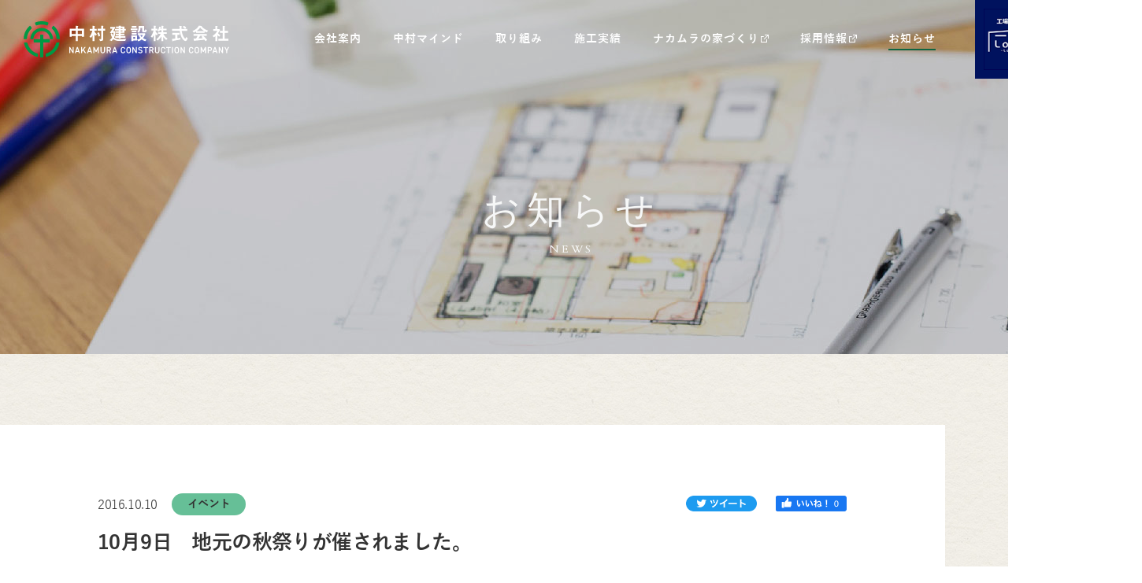

--- FILE ---
content_type: text/html; charset=UTF-8
request_url: https://www.nakamurakensetsu.com/info/69
body_size: 26138
content:
<!doctype html>
<html lang="ja">

<head>
  <!-- Google Tag Manager -->
  <script>(function(w,d,s,l,i){w[l]=w[l]||[];w[l].push({'gtm.start':
  new Date().getTime(),event:'gtm.js'});var f=d.getElementsByTagName(s)[0],
  j=d.createElement(s),dl=l!='dataLayer'?'&l='+l:'';j.async=true;j.src=
  'https://www.googletagmanager.com/gtm.js?id='+i+dl;f.parentNode.insertBefore(j,f);
  })(window,document,'script','dataLayer','GTM-5CR6X2P2');</script>
  <!-- End Google Tag Manager -->
	<script>
	let ua = navigator.userAgent.toLowerCase();
	let isMobile = /iphone/.test(ua) || /android(.+)?mobile/.test(ua);
	var meta = document.createElement('meta');
	meta.setAttribute('name', 'viewport');
	if (isMobile) {
		meta.setAttribute('content', 'width=device-width,initial-scale=1');
	}else{
		meta.setAttribute('content', 'width=1280');
	}
	document.getElementsByTagName('head')[0].appendChild(meta);
	</script>
	<meta charset="UTF-8">
	<meta http-equiv="X-UA-Compatible" content="ie=edge">

	<meta property="og:image" content="/assets/img/common/ogp.jpg">

	<link href="/assets/img/common/favicon.ico" rel="shortcut icon">
	<link href="/assets/img/common/apple-touch-icon.png" rel="apple-touch-icon">

	<link rel="preconnect" href="https://fonts.googleapis.com">
	<link rel="preconnect" href="https://fonts.gstatic.com" crossorigin>
	<link href="https://fonts.googleapis.com/css2?family=Noto+Serif+JP:wght@400;500;700&display=swap" rel="stylesheet">

	<link href="/assets/js/slick/slick.css" rel="stylesheet" media="all">
	<link href="/assets/js/slick/slick-theme.css" rel="stylesheet" media="all">

	<link href="/assets/css/common.css?ver=1.0.3" rel="stylesheet" media="all">
	<link href="/assets/css/print.css" rel="stylesheet" media="print">

	
	<title>10月9日　地元の秋祭りが催されました。｜中村建設株式会社</title>
	<meta name="description" content="岡山県全域。住宅・店舗、工場・ビルをはじめ、官庁等の公用建築から公共インフラまで。『中村建設』は常に品質と技術の向上及び新しい取組みをもって、高梁市をはじめとした地域の皆様のお役に立ち、地域社会の皆様とともに地域の発展を願っております。">
	<meta name="keywords" content="岡山,高梁,ゼネコン,建築,建設,店舗,住宅,新築,リフォーム,リノベーション,土木,設備,設計,施工,管理,工務店,商業施設,医療施設,福祉施設,公共施設,電気設備,管工事,官公庁,採用情報,技術,地域,メンテナンス,アフターサービス">
	<meta property="og:locale" content="ja"/>
	<meta property="og:type" content="website"/>
	<meta property="og:title" content="10月9日　地元の秋祭りが催されました。｜中村建設株式会社"/>
	<meta property="og:description" content="岡山県全域。住宅・店舗、工場・ビルをはじめ、官庁等の公用建築から公共インフラまで。『中村建設』は常に品質と技術の向上及び新しい取組みをもって、高梁市をはじめとした地域の皆様のお役に立ち、地域社会の皆様とともに地域の発展を願っております。"/>
	<meta property="og:url" content="https://www.nakamurakensetsu.com/info/69"/>
	<link rel="canonical" href="https://www.nakamurakensetsu.com/info/69"/>

	<meta name='robots' content='max-image-preview:large' />
<link rel='dns-prefetch' href='//s.w.org' />
		<script type="text/javascript">
			window._wpemojiSettings = {"baseUrl":"https:\/\/s.w.org\/images\/core\/emoji\/13.1.0\/72x72\/","ext":".png","svgUrl":"https:\/\/s.w.org\/images\/core\/emoji\/13.1.0\/svg\/","svgExt":".svg","source":{"concatemoji":"https:\/\/www.nakamurakensetsu.com\/wp\/wp-includes\/js\/wp-emoji-release.min.js?ver=5.8.12"}};
			!function(e,a,t){var n,r,o,i=a.createElement("canvas"),p=i.getContext&&i.getContext("2d");function s(e,t){var a=String.fromCharCode;p.clearRect(0,0,i.width,i.height),p.fillText(a.apply(this,e),0,0);e=i.toDataURL();return p.clearRect(0,0,i.width,i.height),p.fillText(a.apply(this,t),0,0),e===i.toDataURL()}function c(e){var t=a.createElement("script");t.src=e,t.defer=t.type="text/javascript",a.getElementsByTagName("head")[0].appendChild(t)}for(o=Array("flag","emoji"),t.supports={everything:!0,everythingExceptFlag:!0},r=0;r<o.length;r++)t.supports[o[r]]=function(e){if(!p||!p.fillText)return!1;switch(p.textBaseline="top",p.font="600 32px Arial",e){case"flag":return s([127987,65039,8205,9895,65039],[127987,65039,8203,9895,65039])?!1:!s([55356,56826,55356,56819],[55356,56826,8203,55356,56819])&&!s([55356,57332,56128,56423,56128,56418,56128,56421,56128,56430,56128,56423,56128,56447],[55356,57332,8203,56128,56423,8203,56128,56418,8203,56128,56421,8203,56128,56430,8203,56128,56423,8203,56128,56447]);case"emoji":return!s([10084,65039,8205,55357,56613],[10084,65039,8203,55357,56613])}return!1}(o[r]),t.supports.everything=t.supports.everything&&t.supports[o[r]],"flag"!==o[r]&&(t.supports.everythingExceptFlag=t.supports.everythingExceptFlag&&t.supports[o[r]]);t.supports.everythingExceptFlag=t.supports.everythingExceptFlag&&!t.supports.flag,t.DOMReady=!1,t.readyCallback=function(){t.DOMReady=!0},t.supports.everything||(n=function(){t.readyCallback()},a.addEventListener?(a.addEventListener("DOMContentLoaded",n,!1),e.addEventListener("load",n,!1)):(e.attachEvent("onload",n),a.attachEvent("onreadystatechange",function(){"complete"===a.readyState&&t.readyCallback()})),(n=t.source||{}).concatemoji?c(n.concatemoji):n.wpemoji&&n.twemoji&&(c(n.twemoji),c(n.wpemoji)))}(window,document,window._wpemojiSettings);
		</script>
		<style type="text/css">
img.wp-smiley,
img.emoji {
	display: inline !important;
	border: none !important;
	box-shadow: none !important;
	height: 1em !important;
	width: 1em !important;
	margin: 0 .07em !important;
	vertical-align: -0.1em !important;
	background: none !important;
	padding: 0 !important;
}
</style>
	<link rel='stylesheet' id='wp-block-library-css'  href='https://www.nakamurakensetsu.com/wp/wp-includes/css/dist/block-library/style.min.css?ver=5.8.12' type='text/css' media='all' />
<link rel='stylesheet' id='wp-pagenavi-css'  href='https://www.nakamurakensetsu.com/wp/wp-content/plugins/wp-pagenavi/pagenavi-css.css?ver=2.70' type='text/css' media='all' />
<link rel="https://api.w.org/" href="https://www.nakamurakensetsu.com/wp-json/" /><link rel="EditURI" type="application/rsd+xml" title="RSD" href="https://www.nakamurakensetsu.com/wp/xmlrpc.php?rsd" />
<link rel="wlwmanifest" type="application/wlwmanifest+xml" href="https://www.nakamurakensetsu.com/wp/wp-includes/wlwmanifest.xml" /> 
<meta name="generator" content="WordPress 5.8.12" />
<link rel="canonical" href="https://www.nakamurakensetsu.com/info/69" />
<link rel='shortlink' href='https://www.nakamurakensetsu.com/?p=69' />
<link rel="alternate" type="application/json+oembed" href="https://www.nakamurakensetsu.com/wp-json/oembed/1.0/embed?url=https%3A%2F%2Fwww.nakamurakensetsu.com%2Finfo%2F69" />
<link rel="alternate" type="text/xml+oembed" href="https://www.nakamurakensetsu.com/wp-json/oembed/1.0/embed?url=https%3A%2F%2Fwww.nakamurakensetsu.com%2Finfo%2F69&#038;format=xml" />
  
</head>

<body class="page-info-detail">
<!-- Google Tag Manager (noscript) -->
<noscript><iframe src="https://www.googletagmanager.com/ns.html?id=GTM-5CR6X2P2"
height="0" width="0" style="display:none;visibility:hidden"></iframe></noscript>
<!-- End Google Tag Manager (noscript) -->
<div id="wrapper">

	<header class="c-header" id="header">
		<h1 class="c-header__logo">
			<a href="https://www.nakamurakensetsu.com" class="c-header__logo__link">
									<img src="/assets/img/common/logo-w.svg" alt="中村建設株式会社 NAKAMURA CONSTRACTION COMPANY">
					<img src="/assets/img/common/logo.svg" alt="中村建設株式会社 NAKAMURA CONSTRACTION COMPANY" class="is-scrolling">
							</a>
		</h1>
		<nav class="c-header__mainnav">
			<ul class="c-header__menu">
				<li class="c-header__menu__item has-submenu js-hovermenu ">
					<p class="c-header__menu__link">
						<span class="c-header__menu__text">会社案内</span>
					</p>
					<ul class="c-header__submenu">
						<li class="c-header__submenu__item has-submenu"><a href="https://www.nakamurakensetsu.com/company/message" class="c-header__submenu__link">
							<span class="c-header__submenu__text">企業理念</span>
						</a></li>
						<li class="c-header__submenu__item has-submenu"><a href="https://www.nakamurakensetsu.com/company/profile" class="c-header__submenu__link">
							<span class="c-header__submenu__text">会社概要</span>
						</a></li>
						<li class="c-header__submenu__item has-submenu"><a href="https://www.nakamurakensetsu.com/company/history" class="c-header__submenu__link">
							<span class="c-header__submenu__text">沿革</span>
						</a></li>
						<li class="c-header__submenu__item has-submenu"><a href="https://www.nakamurakensetsu.com/company/office" class="c-header__submenu__link">
							<span class="c-header__submenu__text">事業所案内</span>
						</a></li>
					</ul>
					<span class="c-header__btnaccor js-accormenu"></span>
				</li>
				<li class="c-header__menu__item has-submenu js-hovermenu ">
					<p class="c-header__menu__link">
						<span class="c-header__menu__text">中村マインド</span>
					</p>
					<ul class="c-header__submenu">
						<li class="c-header__submenu__item has-submenu"><a href="https://www.nakamurakensetsu.com/mind/the-mind" class="c-header__submenu__link">
							<span class="c-header__submenu__text">THE MIND</span>
						</a></li>
						<li class="c-header__submenu__item has-submenu"><a href="https://www.nakamurakensetsu.com/mind/the-mind#themind1" class="c-header__submenu__link">
							<span class="c-header__submenu__text">社是</span>
						</a></li>
					</ul>
					<span class="c-header__btnaccor js-accormenu"></span>
				</li>
				<li class="c-header__menu__item has-submenu js-hovermenu ">
					<p class="c-header__menu__link">
						<span class="c-header__menu__text">取り組み</span>
					</p>
					<ul class="c-header__submenu">
						<li class="c-header__submenu__item has-submenu"><a href="https://www.nakamurakensetsu.com/mind/attempt" class="c-header__submenu__link">
							<span class="c-header__submenu__text">SDGs</span>
						</a></li>
						<li class="c-header__submenu__item has-submenu"><a href="https://www.nakamurakensetsu.com/mind/attempt#attempt1" class="c-header__submenu__link">
							<span class="c-header__submenu__text">地域貢献活動</span>
						</a></li>
					</ul>
					<span class="c-header__btnaccor js-accormenu"></span>
				</li>
				<li class="c-header__menu__item has-submenu js-hovermenu ">
					<a href="https://www.nakamurakensetsu.com/construction/" class="c-header__menu__link">
						<span class="c-header__menu__text">施工実績</span>
					</a>
					<ul class="c-header__submenu">
						<li class="c-header__submenu__item has-submenu"><a href="https://www.nakamurakensetsu.com/construction?department%5B%5D=architecture" class="c-header__submenu__link">
							<span class="c-header__submenu__text">建築部</span>
						</a></li>
						<li class="c-header__submenu__item has-submenu"><a href="https://www.nakamurakensetsu.com/construction?department%5B%5D=civil_engineering" class="c-header__submenu__link">
							<span class="c-header__submenu__text">土木部</span>
						</a></li>
						<li class="c-header__submenu__item has-submenu"><a href="https://www.nakamurakensetsu.com/construction?department%5B%5D=facility" class="c-header__submenu__link">
							<span class="c-header__submenu__text">設備部</span>
						</a></li>
						<li class="c-header__submenu__item has-submenu"><a href="https://www.nakamurakensetsu.com/construction?department%5B%5D=housing" class="c-header__submenu__link">
							<span class="c-header__submenu__text">住宅部</span>
						</a></li>
						<li class="c-header__submenu__item has-submenu"><a href="https://www.nakamurakensetsu.com/construction?department%5B%5D=store" class="c-header__submenu__link">
							<span class="c-header__submenu__text">店舗建設部</span>
						</a></li>
					</ul>
					<span class="c-header__btnaccor js-accormenu"></span>
				</li>
				<li class="c-header__menu__item">
					<a href="https://www.nakamurakensetsu.com/housing" class="c-header__menu__link is-target" target="_blank" rel="noopener noreferrer">
						<span class="c-header__menu__text">ナカムラの家づくり</span>
					</a>
				</li>
				<li class="c-header__menu__item sp-only">
					<a href="https://low-cost-box.com/?utm_source=%E4%BC%9A%E7%A4%BEHP&utm_medium=%E4%BC%9A%E7%A4%BEHP&utm_campaign=%E4%BC%9A%E7%A4%BEHP" class="c-header__menu__link is-target" target="_blank" rel="noopener noreferrer">
						<span class="c-header__menu__text">工場倉庫建築専門 LoCoBo</span>
					</a>
				</li>         
				<li class="c-header__menu__item">
					<a href="https://www.nakamurakensetsu.com/recruit" class="c-header__menu__link is-target" target="_blank" rel="noopener noreferrer">
						<span class="c-header__menu__text">採用情報</span>
					</a>
				</li>
				<li class="c-header__menu__item is-active">
					<a href="https://www.nakamurakensetsu.com/info" class="c-header__menu__link">
						<span class="c-header__menu__text">お知らせ</span>
					</a>
				</li>
				<li class="c-header__menu__item locobo pc-only">
					<a href="https://low-cost-box.com/?utm_source=%E4%BC%9A%E7%A4%BEHP&utm_medium=%E4%BC%9A%E7%A4%BEHP&utm_campaign=%E4%BC%9A%E7%A4%BEHP" class="c-header__menu__link" target="_blank" rel="noopener noreferrer">
						<span class="c-header__menu__text"><img src="/assets/img/common/logo_locobo.png" alt="工場倉庫建築専門 LoCoBo"></span>
					</a>
				</li>        
				<li class="c-header__menu__item sp-only ">
					<a href="https://www.nakamurakensetsu.com/contact" class="c-header__menu__link">
						<span class="c-header__menu__text">お問い合わせ</span>
					</a>
				</li>
			</ul>
		</nav>
		<a href="https://www.nakamurakensetsu.com/contact" class="c-header__btncontact">
			<span class="c-header__btncontact__text">お問い合わせ</span>
		</a>
		<div class="c-header__btn js-menu">
			<span class="c-header__btn__line"></span>
		</div>
	</header>

<main class="p-info-detail">
	<section class="c-mv1">
		<h2 class="c-mv1__title">
			<span class="c-mv1__title__jp">お知らせ</span>
			<span class="c-mv1__title__en">news</span>
		</h2>
		<figure class="c-mv1__img">
			<img src="/assets/img/info/mv.jpg" alt="お知らせ NEWS" class="pc-only">
			<img src="/assets/img/info/mv-sp.jpg" alt="お知らせ NEWS" class="sp-only">
		</figure>
	</section>

	<section class="p-detail2">
		<div class="p-detail2__wrap">
			<div class="p-detail2__inner">
				<div class="p-detail2__head">
					<div class="p-detail2__datetag">
						<p class="p-detail2__date">2016.10.10</p>
						<span class="c-label is-bg2">イベント</span>					</div>
					<h3 class="p-detail2__title">10月9日　地元の秋祭りが催されました。</h3>
					<div class="c-socials">
						<a target="_blank" rel="noopener noreferrer" href="https://twitter.com/intent/tweet?url=https://www.nakamurakensetsu.com/info/69" class="c-socials__link">
							<img src="/assets/img/common/twitter.png" alt="twitter">
						</a>
						<a target="_blank" rel="noopener noreferrer" href="https://www.facebook.com/sharer/sharer.php?u=https://www.nakamurakensetsu.com/info/69" class="c-socials__link">
							<img src="/assets/img/common/facebook.png" alt="facebook">
						</a>
					</div>
				</div>
				<div class="p-detail2__content">
										<!-- <img src="https://www.nakamurakensetsu.com/wp/wp-content/uploads/2017/03/2016_akimatsuri-1.jpg" alt="10月9日　地元の秋祭りが催されました。"> -->
					<div class="post_content">
						<p>10月9日(日)　地元の八幡神社、御崎神社の秋祭りが催されました。<br />
中村建設は氏子の皆様の休憩場所を提供致しました。</p>
<p>&nbsp;</p>
<p><img loading="lazy" class="alignnone size-full wp-image-193" src="http://www.nakamurakensetsu.com/wp/wp-content/uploads/2017/03/2016_akimatsuri-1.jpg" alt="" width="900" height="604" srcset="https://www.nakamurakensetsu.com/wp/wp-content/uploads/2017/03/2016_akimatsuri-1.jpg 900w, https://www.nakamurakensetsu.com/wp/wp-content/uploads/2017/03/2016_akimatsuri-1-300x200.jpg 300w, https://www.nakamurakensetsu.com/wp/wp-content/uploads/2017/03/2016_akimatsuri-1-447x300.jpg 447w, https://www.nakamurakensetsu.com/wp/wp-content/uploads/2017/03/2016_akimatsuri-1-768x515.jpg 768w, https://www.nakamurakensetsu.com/wp/wp-content/uploads/2017/03/2016_akimatsuri-1-525x352.jpg 525w" sizes="(max-width: 900px) 100vw, 900px" /></p>
					</div>
				</div>
			</div>
			<div class="c-navi1">
				<div class="c-navi1__prev">
					<a href="https://www.nakamurakensetsu.com/info/79" rel="prev">前の記事へ</a>				</div>
				<div class="c-navi1__back"><a href="https://www.nakamurakensetsu.com/info/">記事一覧へ</a></div>
				<div class="c-navi1__next">
					<a href="https://www.nakamurakensetsu.com/info/80" rel="next">次の記事へ</a>				</div>
			</div>
		</div>
	</section>
</main>

<footer class="c-footer" id="footer">
	<div class="c-footer__top">
		<a href="https://www.nakamurakensetsu.com/contact" class="c-footer__btn">
			<span class="c-footer__btn__text">お問い合わせはこちら</span>
		</a>
		<a href="tel:0866221777" class="c-footer__tel">0866-22-1777</a>
		<p class="c-footer__text">※日曜・年末年始を除く8:00〜17:00</p>
	</div>
	<div class="l-cont">
		<div class="c-footer__maincont">
			<div class="c-footer__logo">
				<a href="https://www.nakamurakensetsu.com" class="c-footer__logo__link">
					<img src="/assets/img/common/logo.svg" alt="中村建設株式会社 NAKAMURA CONSTRACTION COMPANY">
				</a>
			</div>
			<div class="c-footer__insta">
				<a href="https://www.instagram.com/nakamurakensetsu_recruit/" class="c-footer__insta__link" target="_blank">
					<img src="/assets/img/common/ico_insta.svg" alt="中村建設株式会社採用Instagram">
				</a>
			</div>
			<nav class="c-footer__nav">
				<div class="c-footer__nav__col">
					<p class="c-footer__nav__title">
						<span class="c-footer__nav__text">会社案内</span>
					</p>
					<ul class="c-footer__menu1">
						<li class="c-footer__menu1__item"><a href="https://www.nakamurakensetsu.com/company/message" class="c-footer__menu1__link">企業理念</a></li>
						<li class="c-footer__menu1__item"><a href="https://www.nakamurakensetsu.com/company/profile" class="c-footer__menu1__link">会社概要</a></li>
						<li class="c-footer__menu1__item"><a href="https://www.nakamurakensetsu.com/company/history" class="c-footer__menu1__link">沿革</a></li>
						<li class="c-footer__menu1__item"><a href="https://www.nakamurakensetsu.com/company/office" class="c-footer__menu1__link">事業所案内</a></li>
					</ul>
				</div>
				<div class="c-footer__nav__col">
					<p class="c-footer__nav__title">
						<span class="c-footer__nav__text">中村マインド</span>
					</p>
					<ul class="c-footer__menu1">
						<li class="c-footer__menu1__item"><a href="https://www.nakamurakensetsu.com/mind/the-mind" class="c-footer__menu1__link">THE MIND</a></li>
						<li class="c-footer__menu1__item"><a href="https://www.nakamurakensetsu.com/mind/the-mind#themind1" class="c-footer__menu1__link">社是</a></li>
					</ul>
				</div>
				<div class="c-footer__nav__col">
					<p class="c-footer__nav__title">
						<span class="c-footer__nav__text">取り組み</span>
					</p>
					<ul class="c-footer__menu1">
						<li class="c-footer__menu1__item"><a href="https://www.nakamurakensetsu.com/mind/attempt" class="c-footer__menu1__link">SDGs</a></li>
						<li class="c-footer__menu1__item"><a href="https://www.nakamurakensetsu.com/mind/attempt#attempt1" class="c-footer__menu1__link">地域貢献活動</a></li>
					</ul>
				</div>
				<div class="c-footer__nav__col">
					<p class="c-footer__nav__title">
						<a href="https://www.nakamurakensetsu.com/construction/" class="c-footer__nav__text">施工実績</a>
					</p>
					<ul class="c-footer__menu1">
						<li class="c-footer__menu1__item"><a href="https://www.nakamurakensetsu.com/construction?department%5B%5D=architecture" class="c-footer__menu1__link">建築部</a></li>
						<li class="c-footer__menu1__item"><a href="https://www.nakamurakensetsu.com/construction?department%5B%5D=civil_engineering" class="c-footer__menu1__link">土木部</a></li>
						<li class="c-footer__menu1__item"><a href="https://www.nakamurakensetsu.com/construction?department%5B%5D=facility" class="c-footer__menu1__link">設備部</a></li>
						<li class="c-footer__menu1__item"><a href="https://www.nakamurakensetsu.com/construction?department%5B%5D=housing" class="c-footer__menu1__link">住宅部</a></li>
						<li class="c-footer__menu1__item"><a href="https://www.nakamurakensetsu.com/construction?department%5B%5D=store" class="c-footer__menu1__link">店舗建設部</a></li>
					</ul>
				</div>
				<div class="c-footer__nav__col">
					<p class="c-footer__nav__title">
						<a href="https://www.nakamurakensetsu.com/housing" class="c-footer__nav__text" target="_blank" rel="noopener noreferrer">ナカムラの家づくり</a>
					</p>
					<ul class="c-footer__menu1">
						<li class="c-footer__menu1__item">
							<a href="https://www.nakamurakensetsu.com/housing/new" class="c-footer__menu1__link" target="_blank" rel="noopener noreferrer">新築住宅</a>
						</li>
						<li class="c-footer__menu1__item">
							<a href="https://www.nakamurakensetsu.com/housing/new/flow" class="c-footer__menu1__link" target="_blank" rel="noopener noreferrer">家づくりの流れ</a>
						</li>
						<li class="c-footer__menu1__item">
							<a href="https://www.nakamurakensetsu.com/housing/renovation" class="c-footer__menu1__link" target="_blank" rel="noopener noreferrer">リフォーム</a>
						</li>
						<li class="c-footer__menu1__item">
							<a href="https://www.nakamurakensetsu.com/housing_works" class="c-footer__menu1__link" target="_blank" rel="noopener noreferrer">施工事例</a>
						</li>
						<li class="c-footer__menu1__item">
							<a href="https://www.nakamurakensetsu.com/housing/newsletter" class="c-footer__menu1__link" target="_blank" rel="noopener noreferrer">住まいの情報誌</a>
						</li>
					</ul>
				</div>
				<div class="c-footer__nav__col">
					<p class="c-footer__nav__title">
						<a href="https://www.nakamurakensetsu.com/recruit" class="c-footer__nav__text" target="_blank" rel="noopener noreferrer">採用情報</a>
					</p>
				</div>
				<div class="c-footer__nav__col">
					<p class="c-footer__nav__title">
						<a href="https://www.nakamurakensetsu.com/info" class="c-footer__nav__text">お知らせ</a>
					</p>
				</div>
				<div class="c-footer__nav__col">
					<p class="c-footer__nav__title">
						<a href="https://www.nakamurakensetsu.com/contact" class="c-footer__nav__text">お問い合わせ</a>
					</p>
				</div>
			</nav>

			<div class="c-footer__infor">
				<div class="c-footer__infor__col">
					<p class="c-footer__infor__title">本社</p>
					<p class="c-footer__text1">〒716-0046 岡山県高梁市横町1541-5</p>
					<p class="c-footer__text1">tel 0866-22-1777 / fax 0866-22-7616</p>
				</div>
				<div class="c-footer__infor__col">
					<p class="c-footer__infor__title">岡山支店</p>
					<p class="c-footer__text1">〒700-0945 岡山県岡山市南区新保1310-1</p>
					<p class="c-footer__text1">tel 086-244-1777 / fax 086-243-7616</p>
				</div>
				<div class="c-footer__infor__col">
					<p class="c-footer__infor__title">新見支店</p>
					<p class="c-footer__text1">〒718-0303 岡山県新見市哲多町本郷633-1</p>
					<p class="c-footer__text1">tel 0867-96-3600 / fax 0867-96-3607</p>
				</div>
				<div class="c-footer__infor__col">
					<p class="c-footer__infor__title">井原支店</p>
					<p class="c-footer__text1">〒714-1415 岡山県井原市美星町星田103-24</p>
					<p class="c-footer__text1">tel 0866-87-2521 / fax 0866-87-2528</p>
				</div>
				<div class="c-footer__infor__col">
					<p class="c-footer__infor__title">倉敷営業所</p>
					<p class="c-footer__text1">〒712-8012 岡山県倉敷市連島1丁目1-29</p>
					<p class="c-footer__text1">tel 086-441-1707 / fax 086-441-1715</p>
				</div>
			</div>
		</div>
	</div>
	<div class="c-footer__bottom">
		<div class="l-cont">
			<ul class="c-footer__menu2">
				<li class="c-footer__menu2__item"><a href="https://www.nakamurakensetsu.com/partner" class="c-footer__menu2__link">協力会社のみなさまへ</a></li>
				<li class="c-footer__menu2__item"><a href="https://www.nakamurakensetsu.com/safety" class="c-footer__menu2__link">安全・品質・環境方針</a></li>
				<li class="c-footer__menu2__item"><a href="https://www.nakamurakensetsu.com/privacy" class="c-footer__menu2__link">プライバシーポリシー</a></li>
			</ul>
			<p class="c-footer__copyright">© nakamura construction,inc. All rights reserved.</p>
		</div>
	</div>
	<a href="#wrapper" class="c-footer__totop">
		<img src="/assets/img/common/totop.png" alt="totop" class="pc-only">
		<img src="/assets/img/common/totop-sp.png" alt="totop" class="sp-only">
	</a>
</footer>

</div><!--End #wrapper-->

<script type='text/javascript' src='https://www.nakamurakensetsu.com/wp/wp-includes/js/wp-embed.min.js?ver=5.8.12' id='wp-embed-js'></script>

<script src="/assets/js/jquery-3.6.0.min.js"></script>
<script src="/assets/js/jquery-migrate-3.3.2.min.js"></script>
<script src="/assets/js/jquery-ie-1.0.0.min.js"></script>
<script src="/assets/js/jquery.match-height.min.js"></script>
<script src="/assets/js/footer-fixed.min.js"></script>

<script src="/assets/js/slick/slick.min.js"></script>

<script src="/assets/js/common.js?ver=1.0.2"></script>

</body>

</html>


--- FILE ---
content_type: text/css
request_url: https://www.nakamurakensetsu.com/assets/css/print.css
body_size: 2346
content:
@media print {
  .page-construction-detail main {
    margin-top: 0; }
  .page-construction-detail .l-content,
  .page-construction-detail .l-contaside {
    padding: 0; }
  .page-construction-detail .c-block2__text {
    font-size: 14px;
    line-height: 20px; }
  .page-construction-detail .c-block2__infor {
    margin-bottom: 20px; }
  .page-construction-detail .c-block2__row {
    margin-bottom: 10px; }
  .page-construction-detail .c-cat1 {
    font-size: 14px;
    line-height: 20px; }
    .page-construction-detail .c-cat1__item {
      border: 1px solid #333;
      margin-right: 5px;
      padding: 0 10px; }
    .page-construction-detail .c-cat1__text {
      padding-left: 5px; }
  .page-construction-detail .c-header,
  .page-construction-detail .c-footer,
  .page-construction-detail .c-mv1,
  .page-construction-detail .l-aside,
  .page-construction-detail .c-navi1,
  .page-construction-detail .c-block3,
  .page-construction-detail .c-title4,
  .page-construction-detail .c-list2,
  .page-construction-detail h4:not([class]),
  .page-construction-detail p:not([class]) {
    display: none !important; }
  .page-construction-detail .c-btn3 {
    display: none; }
  .page-construction-detail .c-slide1 .slick-list {
    height: 500px; }
  .page-construction-detail .c-slide1 .slick-arrow {
    display: none !important; }
  .page-construction-detail .c-slide1 .slick-dots {
    gap: 0;
    display: block;
    text-align: left; }
    .page-construction-detail .c-slide1 .slick-dots li {
      margin: 0 10px 10px 0;
      display: inline-block;
      width: calc(25% - 8px);
      max-width: 300px; }
      .page-construction-detail .c-slide1 .slick-dots li:nth-child(4) {
        margin-right: 0; }
    .page-construction-detail .c-slide1 .slick-dots a {
      height: 150px;
      width: 100%; }
  .page-company-profile .c-mv1,
  .page-company-profile .c-header,
  .page-company-profile .c-footer,
  .page-company-profile .c-btn2 {
    display: none; }
  .page-company-profile .c-table01 {
    margin-bottom: 0 !important; }
    .page-company-profile .c-table01 th {
      width: 107px; }
    .page-company-profile .c-table01 th,
    .page-company-profile .c-table01 td {
      padding-top: 20px;
      padding-bottom: 18px; }
  .p-company-profile__sc1 {
    padding-top: 0; }
  .p-company-profile__sc2 {
    display: none; } }


--- FILE ---
content_type: image/svg+xml
request_url: https://www.nakamurakensetsu.com/assets/img/common/logo-w.svg
body_size: 13434
content:
<?xml version="1.0" encoding="UTF-8"?><svg id="b" xmlns="http://www.w3.org/2000/svg" width="261.408" height="46.068" viewBox="0 0 261.408 46.068"><defs><style>.c{fill:#fff;}.c,.d{stroke-width:0px;}.d{fill:#094;}</style></defs><path class="d" d="m3.359,22.896c.44,0,.794-.36.794-.804.245-5.05,2.462-9.565,5.913-12.807.348-.268.4-.756.135-1.107l-1.557-2.047c-.268-.349-.771-.416-1.121-.146l-.062.059C3.083,10.055.259,15.739,0,22.079c0,.445.36.817.796.817h2.563Z"/><path class="d" d="m17.483,41.075c-6.269-1.915-11.149-7.002-12.773-13.391-.114-.424-.347-.643-.791-.643H1.278c-.438,0-.781.361-.781.801,1.73,8.483,8.254,15.216,16.552,17.429.524.187,1.016-.327,1.016-.768v-2.656c0-.442-.286-.684-.582-.771"/><path class="d" d="m9.363,22.896l2.311.005c.44,0,.807-.324.807-.765.436-5.432,4.972-9.673,10.521-9.673s10.082,4.242,10.517,9.673c0,.441.366.765.806.765l2.311-.005c.442,0,.782-.385.782-.825-.501-7.525-6.767-13.5-14.416-13.5s-13.922,5.976-14.425,13.5c0,.44.345.825.786.825"/><path class="d" d="m15.367,4.858c.15.414.602.636,1.016.491,2.062-.771,4.288-1.197,6.619-1.197s4.552.426,6.612,1.197c.416.145.867-.077,1.016-.491l.911-2.402c.143-.419-.057-.862-.477-1.004-2.514-.94-5.22-1.452-8.062-1.452s-5.552.512-8.065,1.452c-.421.142-.621.585-.481,1.004l.911,2.402Z"/><path class="d" d="m38.538,6.044l-.065-.06c-.349-.268-.851-.202-1.119.147l-1.554,2.045c-.269.353-.222.84.132,1.109,3.455,3.242,5.667,7.758,5.911,12.807,0,.445.356.804.798.804h2.56c.442,0,.8-.373.8-.817-.258-6.34-3.081-12.024-7.462-16.036"/><path class="d" d="m32.549,27.04c.442,0,.797-.356.797-.797v-2.542c0-.445-.355-.801-.797-.801h-7.477v-5.072c0-.441-.356-.8-.797-.8h-2.549c-.438,0-.797.359-.797.8v5.072h-7.477c-.443,0-.8.356-.8.801v2.542c0,.441.356.797.8.797h7.477v18.225c0,.441.36.802.797.802h2.549c.441,0,.797-.361.797-.802v-18.225h7.477Z"/><path class="d" d="m44.719,27.04h-2.643c-.44,0-.676.219-.789.644-1.621,6.389-6.502,11.475-12.769,13.39-.296.088-.59.33-.59.771v2.656c0,.441.495.956,1.023.77,8.299-2.214,14.82-8.945,16.556-17.43,0-.44-.347-.801-.787-.801"/><path class="c" d="m74.196,19.758v-.91h-5.233v6.462h-2.617v-6.462h-5.187v1.001h-2.617v-10.216h7.805v-3.868l2.844.25c.137.023.342.046.342.251,0,.159-.16.25-.251.318-.182.115-.318.205-.318.342v2.708h7.85v10.125h-2.617Zm-7.85-7.645h-5.188v4.278h5.188v-4.278Zm7.85,0h-5.233v4.278h5.233v-4.278Z"/><path class="c" d="m91.78,18.529c-1.092-.956-1.251-1.115-1.616-1.592v8.419h-2.525v-7.281c-.365.751-.751,1.547-1.844,2.912l-2.139-1.183c2.003-2.594,2.89-4.551,3.641-7.714h-3.276v-2.389h3.618v-3.914l2.753.205c.137,0,.273.068.273.25,0,.137-.113.228-.228.319-.091.045-.273.182-.273.342v2.799h2.753v2.389h-2.753v1.001c.796,1.479,1.616,2.435,3.003,3.459l-1.388,1.979Zm3.276.933c-.25-1.843-1.001-3.391-1.57-4.437l2.208-1.046c.728,1.524,1.319,3.094,1.593,4.733l-2.23.751Zm6.076-7.441v10.854c0,1.751-.978,2.298-3.914,2.321l-1.228-2.503c.41.024,1.069.069,1.843.069.546,0,.774-.182.774-.797v-9.943h-4.483v-2.389h4.483v-3.937l2.594.182c.228.023.342.114.342.228,0,.136-.092.228-.183.296-.159.114-.227.182-.227.273v2.958h2.458v2.389h-2.458Z"/><path class="c" d="m129.137,25.128h-7.395c-1.866,0-3.3-.319-4.278-.591-1.866-.546-2.73-1.206-3.504-1.821-.796,1.183-1.365,1.797-2.184,2.503l-2.435-1.115c1.32-.978,2.139-1.866,3.095-3.368-.842-1.41-1.456-3.276-1.729-4.778l2.002-.296c.365,1.365.546,1.912.819,2.662.387-1.024.614-1.866.819-3.481h-1.844c-.182.273-.433.66-.546.819l-2.299-.933c1.206-1.707,2.389-3.436,3.322-5.325h-2.912v-2.047h5.962l.615.591c-1.547,2.685-1.82,3.118-2.708,4.574h2.844c.023,3.185-.728,6.212-1.729,8.214,1.092,1.047,2.64,2.071,7.6,2.071,2.617,0,5.211-.182,7.805-.455l-1.319,2.776Zm-.865-13.402v3.071h-4.755v.933h4.642v1.956h-4.642v1.115h5.825v2.117h-5.825v1.228h-2.48v-1.228h-4.642v-2.117h4.642v-1.115h-3.777v-1.956h3.777v-.933h-3.755v-2.003h3.755v-1.069h-4.779v-1.889h4.779v-.978h-3.618v-2.025h3.618v-1.183l2.162.182c.682.069.751.069.751.273,0,.137-.091.228-.205.296-.205.182-.228.205-.228.433h4.755v3.003h1.593v1.889h-1.593Zm-2.525-2.867h-2.23v.978h2.23v-.978Zm0,2.867h-2.23v1.069h2.23v-1.069Z"/><path class="c" d="m136.321,9.177h8.373v1.979h-8.373v-1.979Zm18.522,16.223c-2.071-.592-3.232-1.115-4.71-2.207-1.434,1.138-2.298,1.615-4.232,2.299l-1.615-1.73v.706h-4.756v.865h-2.48v-7.327h7.237v5.393c1.638-.455,2.639-.91,4.141-1.911-.683-.819-1.252-1.547-2.162-3.095l1.365-.865h-2.344v-2.275h8.919l.706.91c-1.297,2.958-2.117,4.142-3.004,5.302,1.16.728,2.116,1.251,4.323,1.911l-1.388,2.025Zm-17.475-10.375h6.257v1.957h-6.257v-1.957Zm.068-2.89h6.121v1.957h-6.121v-1.957Zm.091-6.03h5.825v2.094h-5.825v-2.094Zm4.255,13.948h-2.253v2.185h2.253v-2.185Zm12.948-5.961h-2.002c-1.16,0-2.026-.637-2.026-1.684v-3.937h-2.047c-.115,3.641-1.48,5.575-2.003,6.303l-2.07-1.047c.41-.592.774-1.16,1.115-2.207.41-1.251.547-2.594.547-3.914,0-.456,0-.615-.069-1.502h7.053v5.074c0,.501.204.569.387.569h.523c.41,0,.501-.478.683-1.548l1.797,1.092c-.113.683-.501,2.799-1.888,2.799m-6.348,3.435c.478,1.047.933,1.73,1.683,2.526.365-.432.933-1.092,1.457-2.526h-3.14Z"/><path class="c" d="m169.196,18.074c-.364-.319-.887-.796-1.319-1.41v8.691h-2.321v-7.918c-.524,1.16-1.047,2.116-2.07,3.435l-1.867-1.365c1.547-1.752,2.959-4.846,3.641-7.85h-2.799v-2.139h3.095v-3.8l2.071.159c.182.023.66.046.66.274,0,.113-.092.205-.182.272-.091.069-.228.183-.228.251v2.844h2.503v2.139h-2.503v1.251c.478,1.092,1.342,2.253,2.73,3.413l-1.411,1.752Zm12.151,5.871c-2.185-1.889-3.027-2.89-3.846-4.119v5.529h-2.298v-5.848c-.933,1.343-2.708,3.459-4.687,5.097l-1.866-1.638c2.025-1.547,4.573-4.164,5.665-6.826h-3.276v-2.207h4.164v-2.344h-2.025c-.501,1.047-.774,1.41-.933,1.661l-1.957-1.001c1.366-1.889,1.911-3.755,2.185-5.37l1.935.455c.477.114.477.228.477.296,0,.137-.045.183-.228.251-.045.023-.249.114-.249.159-.183.66-.274,1.001-.41,1.411h1.206v-3.687l2.276.16c.181.022.614.046.614.296,0,.114-.091.204-.181.25-.365.296-.41.319-.41.433v2.549h4.278v2.139h-4.278v2.344h4.574v2.207h-4.164c.568,1.593,2.092,3.982,5.119,6.007l-1.683,1.798Z"/><path class="c" d="m199.226,23.285c-1.979.387-6.598,1.252-6.621,1.252-.227.045-1.342.204-1.592.25-.524.091-.842.159-1.092.432-.296.342-.319.387-.478.387-.091,0-.274-.045-.296-.25l-.433-2.799c1.251-.16,2.048-.273,3.982-.524v-4.687h-3.55v-2.458h9.238v2.458h-2.912v4.301c1.478-.182,1.957-.251,3.868-.524l-.115,2.162Zm6.782,1.934c-2.458,0-4.62-3.686-5.461-5.62-1.412-3.186-1.708-5.53-1.935-7.35h-9.876v-2.457h9.648c-.137-1.821-.205-2.617-.205-3.914l2.048.251c.637.068,1.024.137,1.024.455,0,.115-.068.182-.249.274-.251.136-.274.227-.274.318.068,1.365.068,1.707.09,2.617h7.213v2.457h-7.054c.251,1.479.774,4.665,2.595,7.691.865,1.456,1.615,2.071,2.138,2.071.501,0,.957-1.593,1.092-2.116l1.844,1.729c-.183.683-1.047,3.595-2.639,3.595m-.593-15.473c-1.137-1.069-2.388-1.866-3.071-2.298l1.275-1.707c1.137.546,2.16,1.183,3.276,2.048l-1.48,1.957Z"/><path class="c" d="m232.875,14.115c-1.16-.387-1.935-.819-2.617-1.206v1.934h-10.968v-1.866c-1.161.706-1.843,1.047-2.844,1.479l-1.73-2.002c3.868-1.525,6.235-3.641,8.305-6.941l3.254.569c.183.023.342.136.342.296,0,.137-.09.25-.205.296,1.115,1.274,2.412,2.366,3.846,3.253.797.478,2.617,1.479,4.413,2.003l-1.797,2.184Zm-1.502,11.377c-.228-.342-.501-.842-1.502-2.025-3.117.386-8.237.956-8.897,1.024-.477.046-2.889.251-3.435.342-.113.022-.181.068-.228.159-.136.273-.205.341-.273.341-.069,0-.181-.091-.205-.205l-.728-2.98c1.434,0,2.071-.023,3.208-.069.569-.91,1.047-1.706,2.071-3.663h-5.165v-2.207h16.725v2.207h-4.801c1.957,1.547,3.958,3.641,5.302,5.37l-2.071,1.707Zm-6.758-17.361c-1.638,2.002-2.844,3.117-4.71,4.46h9.784c-1.935-1.274-3.276-2.321-5.074-4.46m1.639,11.946l1.638-1.661h-3.413c-1.069,1.889-1.729,2.89-2.138,3.504,1.911-.091,3.799-.205,5.688-.432-.318-.296-.865-.797-1.774-1.411"/><path class="c" d="m248.821,19.713c-.682-.501-1.525-1.138-2.48-2.185v7.737h-2.389v-6.371c-.774.683-1.251,1.069-2.002,1.547l-1.707-1.752c2.502-1.547,4.596-3.709,6.03-6.303h-5.097v-2.458h2.73v-4.051l2.641.296c.137.022.249.091.249.205,0,.091-.09.182-.159.227-.318.319-.364.364-.364.456v2.867h2.458l1.024,1.024c-.342.865-.842,2.048-2.504,4.301,1.07,1.228,1.844,1.843,2.936,2.549l-1.365,1.911Zm-1.115,5.142v-2.458h5.369v-7.6h-3.435v-2.457h3.435v-6.508l2.8.273c.113,0,.249.091.249.205,0,.069-.045.16-.113.228-.183.182-.319.296-.319.387v5.416h4.164v2.457h-4.164v7.6h4.733v2.458h-12.718Z"/><path class="c" d="m63.576,32.84v7.802h-1.165l-3.177-5.303v5.303h-1.266v-7.802h1.13l3.211,5.371v-5.371h1.266Z"/><path class="c" d="m65.029,40.642l2.714-7.802h1.244l2.714,7.802h-1.391l-.531-1.617h-2.815l-.531,1.617h-1.402Zm2.295-2.747h2.081l-1.041-3.155-1.04,3.155Z"/><path class="c" d="m77.884,40.642l-2.261-3.562-1.153,1.481v2.08h-1.312v-7.802h1.312v3.766l2.872-3.766h1.605l-2.465,3.144,2.974,4.658h-1.572Z"/><path class="c" d="m80.525,40.642l2.714-7.802h1.244l2.714,7.802h-1.391l-.531-1.617h-2.815l-.531,1.617h-1.402Zm2.295-2.747h2.081l-1.041-3.155-1.04,3.155Z"/><path class="c" d="m92.148,37.363l2.25-4.522h1.255v7.802h-1.267v-5.224l-1.787,3.72h-.927l-1.753-3.686v5.189h-1.266v-7.802h1.244l2.25,4.522Z"/><path class="c" d="m103.545,32.84v4.636c0,2.307-1.188,3.268-2.917,3.268s-2.917-.961-2.917-3.256v-4.647h1.312v4.647c0,1.492.531,2.114,1.605,2.114s1.605-.622,1.605-2.114v-4.647h1.312Z"/><path class="c" d="m109.933,40.642l-1.504-3.166h-1.515v3.166h-1.312v-7.802h2.657c1.797,0,2.872.78,2.872,2.329,0,1.074-.509,1.764-1.413,2.092l1.662,3.381h-1.447Zm-1.764-4.297c1.108,0,1.651-.294,1.651-1.176s-.542-1.188-1.651-1.188h-1.255v2.363h1.255Z"/><path class="c" d="m112.535,40.642l2.714-7.802h1.244l2.713,7.802h-1.391l-.531-1.617h-2.815l-.531,1.617h-1.402Zm2.295-2.747h2.081l-1.041-3.155-1.04,3.155Z"/><path class="c" d="m127.975,35.26c-.204-.95-.712-1.38-1.572-1.38-1.041,0-1.605.679-1.605,2.363v.995c0,1.662.565,2.363,1.605,2.363.893,0,1.368-.43,1.572-1.38h1.255c-.26,1.753-1.278,2.521-2.827,2.521-1.741,0-2.917-1.052-2.917-3.505v-.995c0-2.453,1.176-3.505,2.917-3.505,1.549,0,2.578.825,2.838,2.521h-1.266Z"/><path class="c" d="m133.583,40.743c-1.741,0-2.917-1.052-2.917-3.505v-.995c0-2.453,1.176-3.505,2.917-3.505,1.752,0,2.928,1.052,2.928,3.505v.995c0,2.453-1.176,3.505-2.928,3.505Zm-1.605-3.505c0,1.685.565,2.363,1.605,2.363s1.617-.679,1.617-2.363v-.995c0-1.685-.577-2.363-1.617-2.363s-1.605.679-1.605,2.363v.995Z"/><path class="c" d="m143.927,32.84v7.802h-1.164l-3.178-5.303v5.303h-1.266v-7.802h1.13l3.212,5.371v-5.371h1.266Z"/><path class="c" d="m150.068,34.729c-.384-.532-.803-.849-1.685-.849-.803,0-1.277.362-1.277,1.018,0,.746.588,1.041,1.673,1.278,1.572.339,2.386.927,2.386,2.329,0,1.164-.78,2.238-2.657,2.238-1.334,0-2.272-.407-2.917-1.277l1.029-.713c.464.555.927.849,1.82.849,1.074,0,1.413-.475,1.413-1.04,0-.622-.351-1.007-1.707-1.301-1.504-.316-2.352-1.04-2.352-2.363,0-1.176.769-2.159,2.601-2.159,1.243,0,2.114.418,2.668,1.277l-.995.713Z"/><path class="c" d="m158.191,32.84v1.142h-2.238v6.66h-1.312v-6.66h-2.25v-1.142h5.8Z"/><path class="c" d="m163.999,40.642l-1.504-3.166h-1.516v3.166h-1.312v-7.802h2.657c1.798,0,2.872.78,2.872,2.329,0,1.074-.509,1.764-1.413,2.092l1.662,3.381h-1.447Zm-1.765-4.297c1.108,0,1.651-.294,1.651-1.176s-.543-1.188-1.651-1.188h-1.255v2.363h1.255Z"/><path class="c" d="m172.735,32.84v4.636c0,2.307-1.188,3.268-2.917,3.268s-2.917-.961-2.917-3.256v-4.647h1.312v4.647c0,1.492.531,2.114,1.605,2.114s1.605-.622,1.605-2.114v-4.647h1.312Z"/><path class="c" d="m178.998,35.26c-.203-.95-.712-1.38-1.571-1.38-1.041,0-1.605.679-1.605,2.363v.995c0,1.662.564,2.363,1.605,2.363.893,0,1.368-.43,1.571-1.38h1.255c-.26,1.753-1.277,2.521-2.826,2.521-1.741,0-2.918-1.052-2.918-3.505v-.995c0-2.453,1.177-3.505,2.918-3.505,1.549,0,2.577.825,2.838,2.521h-1.267Z"/><path class="c" d="m187.109,32.84v1.142h-2.239v6.66h-1.312v-6.66h-2.25v-1.142h5.801Z"/><path class="c" d="m189.955,40.642h-1.312v-7.802h1.312v7.802Z"/><path class="c" d="m194.74,40.743c-1.741,0-2.918-1.052-2.918-3.505v-.995c0-2.453,1.177-3.505,2.918-3.505,1.752,0,2.928,1.052,2.928,3.505v.995c0,2.453-1.176,3.505-2.928,3.505Zm-1.605-3.505c0,1.685.564,2.363,1.605,2.363s1.616-.679,1.616-2.363v-.995c0-1.685-.576-2.363-1.616-2.363s-1.605.679-1.605,2.363v.995Z"/><path class="c" d="m205.084,32.84v7.802h-1.164l-3.178-5.303v5.303h-1.266v-7.802h1.13l3.212,5.371v-5.371h1.266Z"/><path class="c" d="m214.678,35.26c-.204-.95-.713-1.38-1.572-1.38-1.04,0-1.605.679-1.605,2.363v.995c0,1.662.565,2.363,1.605,2.363.894,0,1.368-.43,1.572-1.38h1.255c-.261,1.753-1.278,2.521-2.827,2.521-1.741,0-2.917-1.052-2.917-3.505v-.995c0-2.453,1.176-3.505,2.917-3.505,1.549,0,2.578.825,2.838,2.521h-1.266Z"/><path class="c" d="m220.285,40.743c-1.741,0-2.917-1.052-2.917-3.505v-.995c0-2.453,1.176-3.505,2.917-3.505,1.753,0,2.929,1.052,2.929,3.505v.995c0,2.453-1.176,3.505-2.929,3.505Zm-1.605-3.505c0,1.685.565,2.363,1.605,2.363s1.617-.679,1.617-2.363v-.995c0-1.685-.577-2.363-1.617-2.363s-1.605.679-1.605,2.363v.995Z"/><path class="c" d="m228.516,37.363l2.25-4.522h1.255v7.802h-1.267v-5.224l-1.786,3.72h-.927l-1.753-3.686v5.189h-1.267v-7.802h1.244l2.25,4.522Z"/><path class="c" d="m235.408,37.792v2.85h-1.312v-7.802h2.657c1.798,0,2.872.859,2.872,2.465,0,1.583-1.062,2.487-2.872,2.487h-1.346Zm1.21-1.131c1.198,0,1.696-.463,1.696-1.356,0-.848-.498-1.323-1.696-1.323h-1.21v2.68h1.21Z"/><path class="c" d="m239.988,40.642l2.714-7.802h1.243l2.714,7.802h-1.391l-.531-1.617h-2.815l-.531,1.617h-1.402Zm2.295-2.747h2.081l-1.041-3.155-1.04,3.155Z"/><path class="c" d="m253.726,32.84v7.802h-1.164l-3.178-5.303v5.303h-1.266v-7.802h1.13l3.212,5.371v-5.371h1.266Z"/><path class="c" d="m256.762,32.84l1.561,3.121,1.571-3.121h1.515l-2.431,4.546v3.256h-1.312v-3.256l-2.431-4.546h1.526Z"/></svg>

--- FILE ---
content_type: image/svg+xml
request_url: https://www.nakamurakensetsu.com/assets/img/common/ico_insta.svg
body_size: 13195
content:
<svg xmlns="http://www.w3.org/2000/svg" xmlns:xlink="http://www.w3.org/1999/xlink" width="10.584mm" height="10.583mm" viewBox="0 0 30.001 30"><defs><style>.a{fill:none;}.b{clip-path:url(#a);}.c{clip-path:url(#b);}.d{clip-path:url(#c);}.e{isolation:isolate;}</style><clipPath id="a"><path class="a" d="M8.788.105a10.973,10.973,0,0,0-3.639.7A7.339,7.339,0,0,0,2.5,2.544,7.334,7.334,0,0,0,.77,5.2,11.018,11.018,0,0,0,.08,8.847c-.07,1.6-.086,2.11-.078,6.183s.026,4.584.1,6.184a10.992,10.992,0,0,0,.7,3.638,7.352,7.352,0,0,0,1.735,2.654A7.36,7.36,0,0,0,5.2,29.231a11.006,11.006,0,0,0,3.642.69c1.6.07,2.111.086,6.183.078s4.585-.026,6.185-.1a11.03,11.03,0,0,0,3.639-.7,7.663,7.663,0,0,0,4.378-4.4,10.98,10.98,0,0,0,.69-3.641c.07-1.6.087-2.112.079-6.185s-.026-4.584-.1-6.183a11.005,11.005,0,0,0-.7-3.64A7.36,7.36,0,0,0,27.458,2.5,7.331,7.331,0,0,0,24.8.771a10.986,10.986,0,0,0-3.642-.69C19.556.01,19.045,0,14.972,0S10.389.027,8.789.1m.174,27.117a8.348,8.348,0,0,1-2.786-.51A4.661,4.661,0,0,1,4.45,25.592,4.668,4.668,0,0,1,3.325,23.87,8.283,8.283,0,0,1,2.8,21.085c-.074-1.581-.091-2.055-.1-6.061s.007-4.479.076-6.061a8.315,8.315,0,0,1,.51-2.785A4.64,4.64,0,0,1,4.41,4.451,4.652,4.652,0,0,1,6.133,3.326a8.282,8.282,0,0,1,2.784-.521c1.582-.075,2.056-.091,6.06-.1s4.479.006,6.062.076a8.32,8.32,0,0,1,2.785.51,4.636,4.636,0,0,1,1.727,1.119,4.646,4.646,0,0,1,1.126,1.723A8.262,8.262,0,0,1,27.2,8.917c.075,1.582.092,2.056.1,6.061s-.007,4.48-.076,6.061a8.336,8.336,0,0,1-.51,2.787,4.966,4.966,0,0,1-2.842,2.852,8.3,8.3,0,0,1-2.783.521c-1.582.074-2.056.091-6.061.1s-4.478-.007-6.06-.076M21.191,6.983a1.8,1.8,0,1,0,1.8-1.8,1.8,1.8,0,0,0-1.8,1.8M7.3,15.016A7.7,7.7,0,1,0,14.984,7.3,7.7,7.7,0,0,0,7.3,15.016M10,15.01A5,5,0,1,1,15.009,20,5,5,0,0,1,10,15.01"/></clipPath><clipPath id="b"><rect class="a" x="-1.212" y="-1.174" width="32.4" height="32.4"/></clipPath><clipPath id="c"><rect class="a" x="-6.212" y="-6.174" width="42.399" height="42.4"/></clipPath></defs><g class="b"><g class="c"><g class="d"><image class="e" width="89" height="90" transform="translate(-6.5 -6.499) scale(0.48)" xlink:href="[data-uri]"/></g></g></g></svg>

--- FILE ---
content_type: image/svg+xml
request_url: https://www.nakamurakensetsu.com/assets/img/common/icon_mail.svg
body_size: 641
content:
<?xml version="1.0" encoding="UTF-8"?><svg id="Layer_2" xmlns="http://www.w3.org/2000/svg" viewBox="0 0 24 18"><defs><style>.cls-1{fill:#fff;}</style></defs><g id="_レイヤー_2"><g><path class="cls-1" d="M22,0H2C.9,0,0,.9,0,2v1.64l1,.51,10.77,5.44c.07,.04,.15,.05,.23,.05s.15-.02,.23-.05l10.77-5.44,1-.51v-1.64c0-1.1-.9-2-2-2ZM12,8.58L1,3.03v-1.03c0-.55,.45-1,1-1H22c.55,0,1,.45,1,1v1.03l-11,5.56Z"/><path class="cls-1" d="M23,6.03l-11,5.56L1,6.03l-1-.51v10.48c0,1.1,.9,2,2,2H22c1.1,0,2-.9,2-2V5.52l-1,.51Zm0,9.97c0,.55-.45,1-1,1H2c-.55,0-1-.45-1-1V7.15l10.77,5.44c.07,.04,.15,.05,.23,.05s.15-.02,.23-.05l10.77-5.44v8.85Z"/></g></g></svg>